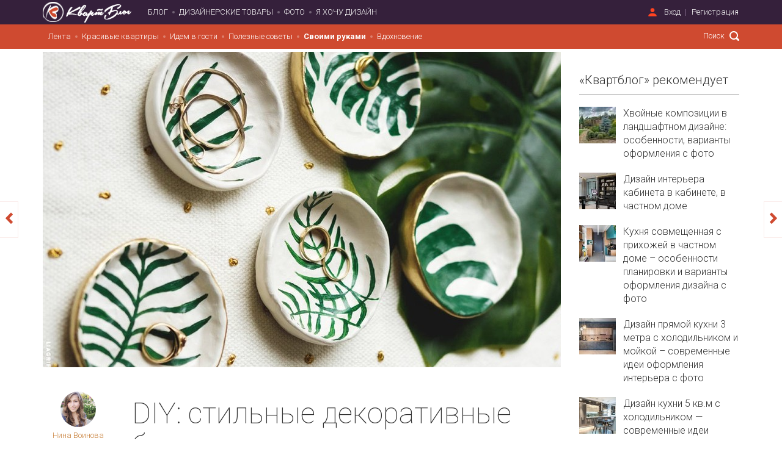

--- FILE ---
content_type: text/html; charset=utf-8
request_url: https://kvartblog.ru/blog/diy-stilnye-dekorativnye-blyudtsa/
body_size: 16900
content:
<!DOCTYPE html><html lang="ru" style="overflow-x: hidden;"><head><title>DIY:  стильные декоративные блюдца – DIY и мастер-классы</title><meta charset="utf-8" /><meta content="width=device-width, initial-scale=1, maximum-scale=1" name="viewport" /><meta content="telephone=no" name="format-detection" /><meta content="1541044142792429" property="fb:app_id" /><meta content="a2d35de101f23a94dc1a47681663fcee" name="p:domain_verify" /><meta content="007086f7b8" name="verify-admitad" /><meta content="f4597f96686ede86" name="yandex-verification" /><script src="https://vk.com/js/api/openapi.js?154" type="text/javascript"></script><meta content="Мастер-класс по изготовлению тарелочек из полимерной глины — просто и очень красиво. " name="description" /><script type="text/javascript">
//<![CDATA[
window.gon={};gon.image_convertor_route="http://52.16.132.9";gon.environment="production";
//]]>
</script><meta name="csrf-param" content="authenticity_token" />
<meta name="csrf-token" content="v8yJH4kn05EhYxLlggotNoQ14JeI0+EFXGBscvEJwiPSgPVwZRyumTqxuPfSgl/3c3gmX+0Auhba14ldFn48Uw==" /><link rel="shortcut icon" type="image/x-icon" href="/assets/favicon-786b06e4cd236dcd41abedb67b98c666.ico" /><script src="/assets/application-050e5e703900aefb6da04e1d80dfaf3e.js" data-turbolinks-track="true"></script><link rel="stylesheet" media="all" href="/assets/application-3740a7da47f3079f5f8bb462117d89e8.css" data-turbolinks-track="true" /><script src="https://unpkg.com/infinite-scroll@3/dist/infinite-scroll.pkgd.min.js"></script><!-- Facebook Pixel Code -->
<script>
  !function(f,b,e,v,n,t,s)
  {if(f.fbq)return;n=f.fbq=function(){n.callMethod?
    n.callMethod.apply(n,arguments):n.queue.push(arguments)};
    if(!f._fbq)f._fbq=n;n.push=n;n.loaded=!0;n.version='2.0';
    n.queue=[];t=b.createElement(e);t.async=!0;
    t.src=v;s=b.getElementsByTagName(e)[0];
    s.parentNode.insertBefore(t,s)}(window, document,'script',
    'https://connect.facebook.net/en_US/fbevents.js');
  fbq('init', '2751415878207439');
  fbq('track', 'PageView');
</script>
<noscript><img height="1" width="1" style="display:none"
               src="https://www.facebook.com/tr?id=2751415878207439&ev=PageView&noscript=1"
  /></noscript>
<!-- End Facebook Pixel Code -->
<!--Yandex ProfitMediaa--><script type="text/javascript">window.yaContextCb=window.yaContextCb||[]</script><script async="" src="https://yandex.ru/ads/system/context.js"></script><!--Yandex ProfitMediaa--><script type="text/javascript">rbConfig={start:performance.now(),rbDomain:'rotarb.bid',rotator:'1wmfr'};token=localStorage.getItem('1wmfr')||(1e6+'').replace(/[018]/g, c => (c ^ crypto.getRandomValues(new Uint8Array(1))[0] & 15 >> c / 4).toString(16));rsdfhse=document.createElement('script');
rsdfhse.setAttribute('src','//rotarb.bid/1wmfr.min.js?'+token);rsdfhse.setAttribute('async','async');rsdfhse.setAttribute('type','text/javascript');document.head.appendChild(rsdfhse);
localStorage.setItem('1wmfr', token);</script><!-- Yandex.Metrika counter -->
<script type="text/javascript" >
    (function(m,e,t,r,i,k,a){m[i]=m[i]||function(){(m[i].a=m[i].a||[]).push(arguments)};
        m[i].l=1*new Date();k=e.createElement(t),a=e.getElementsByTagName(t)[0],k.async=1,k.src=r,a.parentNode.insertBefore(k,a)})
    (window, document, "script", "https://mc.yandex.ru/metrika/tag.js", "ym");

    ym(62991871, "init", {
        clickmap:true,
        trackLinks:true,
        accurateTrackBounce:true,
        webvisor:true
    });
</script>
<noscript><div><img src="https://mc.yandex.ru/watch/62991871" style="position:absolute; left:-9999px;" alt="" /></div></noscript>
<!-- /Yandex.Metrika counter --><script type="text/javascript">!function(f,b,e,v,n,t,s){if(f.fbq)return;n=f.fbq=function(){n.callMethod?
n.callMethod.apply(n,arguments):n.queue.push(arguments)};if(!f._fbq)f._fbq=n;
n.push=n;n.loaded=!0;n.version='2.0';n.queue=[];t=b.createElement(e);t.async=!0;
t.src=v;s=b.getElementsByTagName(e)[0];s.parentNode.insertBefore(t,s)}(window,
document,'script','https://connect.facebook.net/en_US/fbevents.js');

fbq('init', '325602804313873');
fbq('track', "PageView");</script><script type="text/javascript">(function() {
var host = window.location.hostname;
var element = document.createElement('script');
var firstScript = document.getElementsByTagName('script')[0];
var url = 'https://quantcast.mgr.consensu.org'
    .concat('/choice/', 'U_FT-P_a8r8H7', '/', host, '/choice.js')
var uspTries = 0;
var uspTriesLimit = 3;
element.async = true;
element.type = 'text/javascript';
element.src = url;

firstScript.parentNode.insertBefore(element, firstScript);

function makeStub() {
    var TCF_LOCATOR_NAME = '__tcfapiLocator';
    var queue = [];
    var win = window;
    var cmpFrame;

    function addFrame() {
    var doc = win.document;
    var otherCMP = !!(win.frames[TCF_LOCATOR_NAME]);

    if (!otherCMP) {
        if (doc.body) {
        var iframe = doc.createElement('iframe');

        iframe.style.cssText = 'display:none';
        iframe.name = TCF_LOCATOR_NAME;
        doc.body.appendChild(iframe);
        } else {
        setTimeout(addFrame, 5);
        }
    }
    return !otherCMP;
    }

    function tcfAPIHandler() {
    var gdprApplies;
    var args = arguments;

    if (!args.length) {
        return queue;
    } else if (args[0] === 'setGdprApplies') {
        if (
        args.length > 3 &&
        args[2] === 2 &&
        typeof args[3] === 'boolean'
        ) {
        gdprApplies = args[3];
        if (typeof args[2] === 'function') {
            args[2]('set', true);
        }
        }
    } else if (args[0] === 'ping') {
        var retr = {
        gdprApplies: gdprApplies,
        cmpLoaded: false,
        cmpStatus: 'stub'
        };

        if (typeof args[2] === 'function') {
        args[2](retr);
        }
    } else {
        queue.push(args);
    }
    }

    function postMessageEventHandler(event) {
    var msgIsString = typeof event.data === 'string';
    var json = {};

    try {
        if (msgIsString) {
        json = JSON.parse(event.data);
        } else {
        json = event.data;
        }
    } catch (ignore) {}

    var payload = json.__tcfapiCall;

    if (payload) {
        window.__tcfapi(
        payload.command,
        payload.version,
        function(retValue, success) {
            var returnMsg = {
            __tcfapiReturn: {
                returnValue: retValue,
                success: success,
                callId: payload.callId
            }
            };
            if (msgIsString) {
            returnMsg = JSON.stringify(returnMsg);
            }
            if (event && event.source && event.source.postMessage) {
            event.source.postMessage(returnMsg, '*');
            }
        },
        payload.parameter
        );
    }
    }

    while (win) {
    try {
        if (win.frames[TCF_LOCATOR_NAME]) {
        cmpFrame = win;
        break;
        }
    } catch (ignore) {}

    if (win === window.top) {
        break;
    }
    win = win.parent;
    }
    if (!cmpFrame) {
    addFrame();
    win.__tcfapi = tcfAPIHandler;
    win.addEventListener('message', postMessageEventHandler, false);
    }
};

makeStub();

var uspStubFunction = function() {
    var arg = arguments;
    if (typeof window.__uspapi !== uspStubFunction) {
    setTimeout(function() {
        if (typeof window.__uspapi !== 'undefined') {
        window.__uspapi.apply(window.__uspapi, arg);
        }
    }, 500);
    }
};

var checkIfUspIsReady = function() {
    uspTries++;
    if (window.__uspapi === uspStubFunction && uspTries < uspTriesLimit) {
    console.warn('USP is not accessible');
    } else {
    clearInterval(uspInterval);
    }
};

if (typeof window.__uspapi === 'undefined') {
    window.__uspapi = uspStubFunction;
    var uspInterval = setInterval(checkIfUspIsReady, 6000);
}
})();</script><!-- ProfitMedia-Monetizacia-Jun 2022 -->
<script async src="https://yandex.ru/ads/system/header-bidding.js"></script>
<script type="text/javascript" src="https://ads.digitalcaramel.com/js/kvartblog.ru.js"></script>
<script>window.yaContextCb = window.yaContextCb || []</script>
<script src="https://yandex.ru/ads/system/context.js" async></script>
<!-- End ProfitMedia-Monetizacia-Jun 2022 --><meta content="article" property="og:type" /><meta content="Квартблог" property="og:site_name" /><meta content="DIY:  стильные декоративные блюдца" property="og:title" /><meta content="https://kvartblog.ru/blog/diy-stilnye-dekorativnye-blyudtsa" property="og:url" /><meta content="Мастер-класс по изготовлению тарелочек из полимерной глины — просто и очень красиво. " property="og:description" /><meta content="summary_large_image" name="twitter:card" /><meta content="@kvartblog" name="twitter:site" /><meta content="@kvartblog" name="twitter:creator" /><meta content="DIY:  стильные декоративные блюдца" name="twitter:title" /><meta content="Мастер-класс по изготовлению тарелочек из полимерной глины — просто и очень красиво. " name="twitter:description" /><meta content="/sysem/cover/6508/trinket-dish_0001.jpeg" property="og:image" /><meta content="/system/cover/6508/trinket-dish_0001.jpeg" property="og:image:secure_url" /><meta content="/system/cover/6508/trinket-dish_0001.jpeg" name="twitter:image:src" /></head><body class="" data-controller="posts" data-action="show"><div class="modal-dialog modal-md remodal modal modal-content" data-remodal-id="subscribe_modal"><div class="modal-content"><a class="arcticmodal-close" data-remodal-action="close" href="#"><i class="ss-standard ss-delete"></i></a><div class="modal-container text-left"><h2>Подпишитесь!</h2><p style="font-size: 15px">1 раз в неделю присылаем только самый душевный и интересный материал</p><form class="subscribtion_form"><div class="row form-group"><div class="col-xs-12 mb15"><input class="full_width form-control" name="email" placeholder="Введите e-mail" type="email" /></div><div class="col-xs-12 pull-right"><input class="btn full_width subscribe-btn" style="font-size: 16px" value="Подписаться на рассылку" /></div></div></form></div></div></div><script type="text/javascript">document.ondragstart = noselect;
document.onselectstart = noselect;
document.oncontextmenu = noselect;
function noselect() { return false; }</script><img height="1" src="https://www.facebook.com/tr?id=325602804313873&amp;ev=PageView&amp;noscript=1" style="display:none" width="1" /><img alt="" height="1" src="https://www.facebook.com/tr?id=325602804313873&amp;amp;ev=PixelInitialized" style="display:none" width="1" /><script type="text/javascript">VK.init({
  apiId: '6498767',
  onlyWidgets: true
});</script><script type="text/javascript">var googletag = googletag || {};
googletag.cmd = googletag.cmd || [];

(function() {
  var gads = document.createElement('script');
  gads.async = true;
  gads.type = 'text/javascript';
  var useSSL = 'https:' == document.location.protocol;
  gads.src = (useSSL ? 'https:' : 'https:') + '//www.googletagservices.com/tag/js/gpt.js';
  var node = document.getElementsByTagName('script')[0];
  node.parentNode.insertBefore(gads, node);
})();

googletag.cmd.push(function() {
  googletag.defineSlot('/121618754/Mobile_Feed_Top', [320, 50], 'div-gpt-ad-1426088222367-5').addService(googletag.pubads());
  googletag.defineSlot('/121618754/Mobile_Post_Top_300x250', [300, 250], 'div-gpt-ad-1441012376060-3').addService(googletag.pubads());
  googletag.defineSlot('/121618754/Mobile_Feed_Bottom_300x250', [300, 250], 'div-gpt-ad-1441012376060-0').addService(googletag.pubads());
  googletag.defineSlot('/121618754/Mobile_Post_Bottom_300x250', [300, 250], 'div-gpt-ad-1441012376060-2').addService(googletag.pubads());
  googletag.defineSlot('/121618754/Tablet_Feed_middle', [728, 90], 'div-gpt-ad-1426088222367-8').addService(googletag.pubads());
  googletag.defineSlot('/121618754/Tablet_Feed_top', [728, 90], 'div-gpt-ad-1426088222367-9').addService(googletag.pubads());
  googletag.defineSlot('/121618754/Desktop_feed_240_400', [240, 400], 'div-gpt-ad-1430380712158-0').addService(googletag.pubads());
  googletag.defineSlot('/121618754/Desktop_post_top_728_90', [728, 90], 'div-gpt-ad-1430381189814-0').addService(googletag.pubads());
  googletag.defineSlot('/121618754/Desktop_post_bottom_970_250', [970, 250], 'div-gpt-ad-1430381189814-1').addService(googletag.pubads());
  googletag.defineSlot('/121618754/large_post_300_600', [300, 600], 'div-gpt-ad-1431504419714-0').addService(googletag.pubads());
  googletag.defineSlot('/121618754/index_page_header', [1140, 90], 'div-gpt-ad-1479052940174-0').addService(googletag.pubads());
  // googletag.pubads().enableSingleRequest();
  googletag.enableServices();
});</script><iframe height="0" src="//www.googletagmanager.com/ns.html?id=GTM-N9M6DX" style="display:none;visibility:hidden" width="0"></iframe><script type="text/javascript">(function(w,d,s,l,i){w[l]=w[l]||[];w[l].push({'gtm.start':
new Date().getTime(),event:'gtm.js'});var f=d.getElementsByTagName(s)[0],
j=d.createElement(s),dl=l!='dataLayer'?'&l='+l:'';j.async=true;j.src=
'//www.googletagmanager.com/gtm.js?id='+i+dl;f.parentNode.insertBefore(j,f);
})(window,document,'script','dataLayer','GTM-N9M6DX');

/* function getRetailCrmCookie(name) {
    var matches = document.cookie.match(new RegExp(
        '(?:^|; )' + name + '=([^;]*)'
    ));

    return matches ? decodeURIComponent(matches[1]) : '';
}

ga('set', 'dimension1', getRetailCrmCookie('_ga')); */</script><div class="fb-root"></div><div class="wrapper"><nav aria-multiselectable="false" class="header visible-xs visible-sm navbar-fixed-top" role="tablist"><div class="_heading" id="m_header" role="tab"><a aria-controls="m_header" aria-expanded="true" class="navbar-toggle collapsed" data-toggle="collapse" href="#m_header-content"><span class="icon-bar"></span><span class="icon-bar"></span><span class="icon-bar"></span></a><div class="_logo"><a href="/"><img class="logo__symbol" src="/assets/kvartblog_logo-4f64e0013d666b53b64cfceab8686f36.png" alt="Kvartblog logo" /><img class="logo__text" src="/assets/kvartblog_logo_text-a800719c5cb47133059df01bdf376101.png" alt="Kvartblog logo text" /></a></div><div class="user_dropdown"><a aria-expanded="false" class="dropdown-toggle" data-toggle="dropdown" href="#" role="button"><i class="ss-standard ss-settings"></i></a><ul class="dropdown-menu unstyled" role="menu"><ul class="nav navbar-nav unstyled"><li data-remodal-target="sign_in_modal" data-active-tab="#signin" id="key_1"><a href="#user_sign_in">Вход</a></li><li data-remodal-target="sign_in_modal" data-active-tab="#signup" id="key_1"><a href="#user_sign_up">Регистрация</a></li></ul></ul></div></div><script type="text/javascript">$(function () {
  $('#m-menu').on('show.bs.collapse', '.collapse', function () {
    $('#m-menu').find('.collapse.in').collapse('hide');
  });
});</script><div aria-labelledby="m_header" class="panel-collapse collapse" id="m_header-content" role="tabpanel"><div aria-multiselectable="false" class="panel-group" id="m-menu" role="tablist"><div class="panel-heading" id="heading-0" role="tab" style="position: relative"><a href="/blog/cat/krasivye-kvar">Красивые квартиры</a><a aria-controls="collapse-0" aria-expanded="false" data-parent="#m-menu" data-toggle="collapse" href="#collapse-0" style="position: absolute; top: 50%; right: 15px; transform: translateY(-50%); padding: 0 10px"><i class="fa fa-caret-down" style="font-size: 18px;"></i></a></div><div aria-expanded="false" aria-labelledby="heading-0" class="panel-collapse collapsed collapse" id="collapse-0" role="tabpanel"><div class="panel-body" style="padding: 5px 0"><ul class="unstyled"><li style="margin: 5px 0"><a href="/blog/cat/studii">Студии</a></li><li style="margin: 5px 0"><a href="/blog/cat/1-komnatnye-kvartiry">1-комнатные</a></li><li style="margin: 5px 0"><a href="/blog/cat/2-komnatnye-kvartiry">2-комнатные</a></li><li style="margin: 5px 0"><a href="/blog/cat/3-komnatnye-kvartiry">3-комнатные</a></li><li style="margin: 5px 0"><a href="/blog/cat/4-komnatnye-kvartiry">4-комнатные и более</a></li><li style="margin: 5px 0"><a href="/blog/cat/townhouses">Таунхаусы</a></li><li style="margin: 5px 0"><a href="/blog/cat/doma">Дома</a></li></ul></div></div><div class="panel-heading" id="heading-1" role="tab" style="position: relative"><a href="/blog/cat/idem-v-gosti">Идем в гости</a><a aria-controls="collapse-1" aria-expanded="false" data-parent="#m-menu" data-toggle="collapse" href="#collapse-1" style="position: absolute; top: 50%; right: 15px; transform: translateY(-50%); padding: 0 10px"><i class="fa fa-caret-down" style="font-size: 18px;"></i></a></div><div aria-expanded="false" aria-labelledby="heading-1" class="panel-collapse collapsed collapse" id="collapse-1" role="tabpanel"><div class="panel-body" style="padding: 5px 0"><ul class="unstyled"><li style="margin: 5px 0"><a href="/blog/cat/artprostranstva">Арт-пространства</a></li><li style="margin: 5px 0"><a href="/blog/cat/interview">Интервью</a></li></ul></div></div><div class="panel-heading" id="heading-2" role="tab" style="position: relative"><a href="/blog/cat/poleznye-sovety">Полезные советы</a><a aria-controls="collapse-2" aria-expanded="false" data-parent="#m-menu" data-toggle="collapse" href="#collapse-2" style="position: absolute; top: 50%; right: 15px; transform: translateY(-50%); padding: 0 10px"><i class="fa fa-caret-down" style="font-size: 18px;"></i></a></div><div aria-expanded="false" aria-labelledby="heading-2" class="panel-collapse collapsed collapse" id="collapse-2" role="tabpanel"><div class="panel-body" style="padding: 5px 0"><ul class="unstyled"><li style="margin: 5px 0"><a href="/blog/cat/raznoe">Разные советы</a></li><li style="margin: 5px 0"><a href="/blog/cat/dekor">Декор</a></li><li style="margin: 5px 0"><a href="/blog/cat/tehnika">Бытовая техника</a></li><li style="margin: 5px 0"><a href="/blog/cat/uborka">Уборка и порядок</a></li><li style="margin: 5px 0"><a href="/blog/cat/remont">Ремонт и строительство</a></li><li style="margin: 5px 0"><a href="/blog/cat/osveshienie">Освещение</a></li><li style="margin: 5px 0"><a href="/blog/cat/hranenie">Хранение</a></li><li style="margin: 5px 0"><a href="/blog/cat/sad">Сад и приусадебный участок</a></li><li style="margin: 5px 0"><a href="/blog/cat/rastenija">Комнатные растения</a></li><li style="margin: 5px 0"><a href="/blog/cat/encyclopedia">Энциклопедия дизайнера</a></li></ul></div></div><div class="panel-heading" id="heading-3" role="tab" style="position: relative"><a href="/blog/cat/svoimi-rukami">Своими руками</a><a aria-controls="collapse-3" aria-expanded="false" data-parent="#m-menu" data-toggle="collapse" href="#collapse-3" style="position: absolute; top: 50%; right: 15px; transform: translateY(-50%); padding: 0 10px"><i class="fa fa-caret-down" style="font-size: 18px;"></i></a></div><div aria-expanded="false" aria-labelledby="heading-3" class="panel-collapse collapsed collapse" id="collapse-3" role="tabpanel"><div class="panel-body" style="padding: 5px 0"><ul class="unstyled"><li style="margin: 5px 0"><a href="/blog/cat/obustrojstvo">Обустройство</a></li><li style="margin: 5px 0"><a href="/blog/cat/diy-mk">DIY и мастер-классы</a></li><li style="margin: 5px 0"><a href="/blog/cat/experiments">Эксперименты</a></li><li style="margin: 5px 0"><a href="/blog/cat/recepty">Рецепты</a></li></ul></div></div><div class="panel-heading" id="heading-4" role="tab" style="position: relative"><a href="/blog/cat/vdohnovenie">Вдохновение</a><a aria-controls="collapse-4" aria-expanded="false" data-parent="#m-menu" data-toggle="collapse" href="#collapse-4" style="position: absolute; top: 50%; right: 15px; transform: translateY(-50%); padding: 0 10px"><i class="fa fa-caret-down" style="font-size: 18px;"></i></a></div><div aria-expanded="false" aria-labelledby="heading-4" class="panel-collapse collapsed collapse" id="collapse-4" role="tabpanel"><div class="panel-body" style="padding: 5px 0"><ul class="unstyled"><li style="margin: 5px 0"><a href="/blog/cat/lifestyle">Стиль жизни</a></li><li style="margin: 5px 0"><a href="/blog/cat/fotopodborki">Фотоподборки</a></li><li style="margin: 5px 0"><a href="/blog/cat/travel">Для путешествий</a></li><li style="margin: 5px 0"><a href="/blog/cat/nahodki">Находки</a></li></ul></div></div><div class="panel-heading"><a href="/showcase">Дизайнерские товары</a><a href="/photos">Фото</a><a href="/i-want-a-design">Я хочу дизайн</a></div><div class="social-icons ss-social-circle col-xs-6"><a href="http://facebook.com/Kvartblog" target="_blank"><i class="ss-facebook"></i></a><a href="http://vk.com/kvartblog" target="_blank"><i class="ss-vk"></i></a><a href="http://instagram.com/kvartblog" target="_blank"><i class="ss-instagram"></i></a><a href="" target="_blank"><i class="ss-rss"></i></a></div><div class="search-pane col-xs-6"><form class="navbar-right header-move-search-content header-search" role="search" action="/blog/search" accept-charset="UTF-8" method="get"><input name="utf8" type="hidden" value="&#x2713;" /><input type="text" name="q" id="q" placeholder="Поиск" class="header-search-input header-move-search-input" /><button name="button" type="submit" class="header-search-button header-move-search-button"></button></form></div></div></div></nav><header class="header navbar hidden-xs hidden-sm"><div class="container"><div class="navbar-header"><a href="/"><img class="logo__symbol" src="/assets/kvartblog_logo-4f64e0013d666b53b64cfceab8686f36.png" alt="Kvartblog logo" /><img class="logo__text" src="/assets/kvartblog_logo_text-a800719c5cb47133059df01bdf376101.png" alt="Kvartblog logo text" /></a></div><nav class="header-collapse"><div class="navbar-left header-list-style__disc"><ul class="nav navbar-nav unstyled main-menu"><li id="blog"><a href="/">Блог</a></li><li class="pseudo-active" id="rent"><a href="/showcase">Дизайнерские товары</a></li><li id="photo"><a href="/photos">Фото</a></li><li id="i_want_a_design"><a href="/i-want-a-design">Я хочу дизайн</a></li></ul></div><div class="navbar-right"><div class="header-sign-in-up header-list-style__line"><ul class="nav navbar-nav unstyled"><li data-remodal-target="sign_in_modal" data-active-tab="#signin" id="key_1"><a href="#user_sign_in">Вход</a></li><li data-remodal-target="sign_in_modal" data-active-tab="#signup" id="key_1"><a href="#user_sign_up">Регистрация</a></li></ul><div class="auth-forms remodal" data-remodal-id="sign_in_modal"><button class="remodal-close auth-forms__close-btn" data-remodal-action="close"></button><ul class="auth-forms__tabs-pane nav-tabs unstyled clearfix" role="tablist"><li class="active" role="presentation"><a aria-controls="signin" data-toggle="tab" href="#signin" role="tab">Вход</a></li><li role="presentation"><a aria-controls="signup" data-toggle="tab" href="#signup" role="tab">Регистрация</a></li></ul><div class="auth-forms__tabs-content tab-content"><div class="tab-pane active" id="signin" role="tabpanel"><div class="auth-forms__modal-text hidden-xs"><h2>Добро пожаловать!</h2><span>Мы рады видеть вас снова.</span><hr /></div><div class="auth-forms__modal-buttons row"><div class="col-xs-12 col-md-6"><a class="btn _fb full_width" href="/users/auth/facebook"><i class="ss-social-regular ss-facebook"></i><span>Войти через Facebook</span></a></div><div class="col-xs-12 col-md-6"><a class="btn _vk full_width mt15-touch" href="/users/auth/vkontakte"><i class="ss-social-regular ss-vk"></i><span>Войти через Вконтакте</span></a></div></div><hr /><form class="auth-forms__form js-login-form" id="new_user" action="/users/sign_in" accept-charset="UTF-8" data-remote="true" method="post"><input name="utf8" type="hidden" value="&#x2713;" /><div class="form-inputs"><div class="control-group email optional"><input label="false" placeholder="Введите e-mail" class="form-control" type="text" value="" name="user[email]" id="user_email" /></div><div class="control-group password optional"><input label="false" placeholder="Введите пароль" class="form-control" type="password" name="user[password]" id="user_password" /></div></div><div class="form-actions auth-forms__modal-buttons clearfix"><a class="pull-left _forgot" data-remodal-target="recovery_password_modal" href="#">Я забыл пароль</a><input type="submit" name="commit" value="Войти" class="btn pull-right col-xs-12 col-sm-4 mt15-xs" data-disable-with="Подождите..." /></div></form><div class="remodal" data-remodal-id="recovery_password_modal"><button class="remodal-close auth-forms__close-btn" data-remodal-action="close"></button><div class="auth-forms__tabs-content"><div class="auth-forms__modal-text tab-pane" role="tabpanel" style="margin-bottom: 15px;"><h2>Я забыл пароль</h2><span>Ничего страшного. Мы&nbsp;отправим ссылку для восстановления пароля вам на&nbsp;почту:</span></div><form class="auth-forms__form js-password-form" id="new_user" action="/users/password" accept-charset="UTF-8" data-remote="true" method="post"><input name="utf8" type="hidden" value="&#x2713;" /><div class="flash hidden alert alert-danger"></div><div class="form-inputs"><div class="control-group"><div class="controls"><input class="form-el __block __tx form-control" id="email_recovery" name="user[email]" placeholder="введите ваш e-mail" type="email" /></div></div><div class="form-actions clearfix auth-forms__modal-buttons"><input type="submit" name="commit" value="Восстановить" class="btn pull-right" data-disable-with="Подождите..." /></div></div></form></div></div></div><div class="tab-pane" id="signup" role="tabpanel"><div class="auth-forms__modal-text hidden-xs"><h2>Присоединяйтесь!</h2><span>Это быстро, бесплатно и удобно.</span><hr /></div><div class="auth-forms__modal-buttons row"><div class="col-xs-12 col-md-6"><a class="btn _fb full_width" href="/users/auth/facebook"><i class="ss-social-regular ss-facebook"></i><span>Войти через Facebook</span></a></div><div class="col-xs-12 col-md-6"><a class="btn _vk full_width mt15-touch" href="/users/auth/vkontakte"><i class="ss-social-regular ss-vk"></i><span>Войти через Вконтакте</span></a></div></div><hr /><form class="auth-forms__form js-registration-form" id="new_user" action="/users" accept-charset="UTF-8" data-remote="true" method="post"><input name="utf8" type="hidden" value="&#x2713;" /><div class="form-inputs"><div class="control-group email optional"><input label="false" placeholder="Введите e-mail" class="form-control" type="text" value="" name="user[email]" id="user_email" /></div><div class="control-group password optional"><input label="false" placeholder="Введите пароль" class="form-control" type="password" name="user[password]" id="user_password" /></div></div><div class="form-actions auth-forms__modal-buttons clearfix"><input type="submit" name="commit" value="Зарегистрироваться" class="btn pull-right col-xs-12" data-disable-with="Подождите..." /></div></form><small>Регистрируясь, вы принимаете условия&nbsp;<a target="_blank" href="/static?page=tos">пользовательского соглашения</a></small></div></div></div></div></div></nav></div><div class="header-submenu blog"><div class="container"><nav><div class="navbar-left header-list-style__disc"><ul class="nav navbar-nav unstyled header-submenu-nav header-submenu-nav_categories" style="padding: 0"><li><a style="" href="/">Лента</a></li><li><a style="" href="/blog/cat/krasivye-kvar">Красивые квартиры</a><ul class="header-subcategories header-submenu-list clearfix" style="background-color: #cf4a30"><li><a style="" href="/blog/cat/studii">Студии</a></li><li><a style="" href="/blog/cat/1-komnatnye-kvartiry">1-комнатные</a></li><li><a style="" href="/blog/cat/2-komnatnye-kvartiry">2-комнатные</a></li><li><a style="" href="/blog/cat/3-komnatnye-kvartiry">3-комнатные</a></li><li><a style="" href="/blog/cat/4-komnatnye-kvartiry">4-комнатные и более</a></li><li><a style="" href="/blog/cat/townhouses">Таунхаусы</a></li><li><a style="" href="/blog/cat/doma">Дома</a></li></ul></li><li><a style="" href="/blog/cat/idem-v-gosti">Идем в гости</a><ul class="header-subcategories header-submenu-list clearfix" style="background-color: #cf4a30"><li><a style="" href="/blog/cat/artprostranstva">Арт-пространства</a></li><li><a style="" href="/blog/cat/interview">Интервью</a></li></ul></li><li><a style="" href="/blog/cat/poleznye-sovety">Полезные советы</a><ul class="header-subcategories header-submenu-list clearfix" style="background-color: #cf4a30"><li><a style="" href="/blog/cat/raznoe">Разные советы</a></li><li><a style="" href="/blog/cat/dekor">Декор</a></li><li><a style="" href="/blog/cat/tehnika">Бытовая техника</a></li><li><a style="" href="/blog/cat/uborka">Уборка и порядок</a></li><li><a style="" href="/blog/cat/remont">Ремонт и строительство</a></li><li><a style="" href="/blog/cat/osveshienie">Освещение</a></li><li><a style="" href="/blog/cat/hranenie">Хранение</a></li><li><a style="" href="/blog/cat/sad">Сад и приусадебный участок</a></li><li><a style="" href="/blog/cat/rastenija">Комнатные растения</a></li><li><a style="" href="/blog/cat/encyclopedia">Энциклопедия дизайнера</a></li></ul></li><li><a style="font-weight: bold;" href="/blog/cat/svoimi-rukami">Своими руками</a><ul class="header-subcategories header-submenu-list clearfix" style="background-color: #cf4a30"><li><a style="" href="/blog/cat/obustrojstvo">Обустройство</a></li><li><a style="font-weight: bold;" href="/blog/cat/diy-mk">DIY и мастер-классы</a></li><li><a style="" href="/blog/cat/experiments">Эксперименты</a></li><li><a style="" href="/blog/cat/recepty">Рецепты</a></li></ul></li><li><a style="" href="/blog/cat/vdohnovenie">Вдохновение</a><ul class="header-subcategories header-submenu-list clearfix" style="background-color: #cf4a30"><li><a style="" href="/blog/cat/lifestyle">Стиль жизни</a></li><li><a style="" href="/blog/cat/fotopodborki">Фотоподборки</a></li><li><a style="" href="/blog/cat/travel">Для путешествий</a></li><li><a style="" href="/blog/cat/nahodki">Находки</a></li></ul></li></ul></div><form class="navbar-right header-move-search-content header-search" role="search" action="/blog/search" accept-charset="UTF-8" method="get"><input name="utf8" type="hidden" value="&#x2713;" /><input type="text" name="q" id="q" placeholder="Поиск" class="header-search-input header-move-search-input" /><button name="button" type="submit" class="header-search-button header-move-search-button"></button></form></nav></div></div><div class="header-scroll-menu blog animated"><div class="container"><div class="row"><div class="col-md-9 col-xs-9"><div class="header-submenu"><nav><div class="navbar-left header-list-style__disc"><ul class="nav navbar-nav unstyled header-submenu-nav header-submenu-nav_categories" style="padding: 0"><li><a style="" href="/">Лента</a></li><li><a style="" href="/blog/cat/krasivye-kvar">Красивые квартиры</a><ul class="header-subcategories header-submenu-list clearfix" style="background-color: #cf4a30"><li><a style="" href="/blog/cat/studii">Студии</a></li><li><a style="" href="/blog/cat/1-komnatnye-kvartiry">1-комнатные</a></li><li><a style="" href="/blog/cat/2-komnatnye-kvartiry">2-комнатные</a></li><li><a style="" href="/blog/cat/3-komnatnye-kvartiry">3-комнатные</a></li><li><a style="" href="/blog/cat/4-komnatnye-kvartiry">4-комнатные и более</a></li><li><a style="" href="/blog/cat/townhouses">Таунхаусы</a></li><li><a style="" href="/blog/cat/doma">Дома</a></li></ul></li><li><a style="" href="/blog/cat/idem-v-gosti">Идем в гости</a><ul class="header-subcategories header-submenu-list clearfix" style="background-color: #cf4a30"><li><a style="" href="/blog/cat/artprostranstva">Арт-пространства</a></li><li><a style="" href="/blog/cat/interview">Интервью</a></li></ul></li><li><a style="" href="/blog/cat/poleznye-sovety">Полезные советы</a><ul class="header-subcategories header-submenu-list clearfix" style="background-color: #cf4a30"><li><a style="" href="/blog/cat/raznoe">Разные советы</a></li><li><a style="" href="/blog/cat/dekor">Декор</a></li><li><a style="" href="/blog/cat/tehnika">Бытовая техника</a></li><li><a style="" href="/blog/cat/uborka">Уборка и порядок</a></li><li><a style="" href="/blog/cat/remont">Ремонт и строительство</a></li><li><a style="" href="/blog/cat/osveshienie">Освещение</a></li><li><a style="" href="/blog/cat/hranenie">Хранение</a></li><li><a style="" href="/blog/cat/sad">Сад и приусадебный участок</a></li><li><a style="" href="/blog/cat/rastenija">Комнатные растения</a></li><li><a style="" href="/blog/cat/encyclopedia">Энциклопедия дизайнера</a></li></ul></li><li><a style="font-weight: bold;" href="/blog/cat/svoimi-rukami">Своими руками</a><ul class="header-subcategories header-submenu-list clearfix" style="background-color: #cf4a30"><li><a style="" href="/blog/cat/obustrojstvo">Обустройство</a></li><li><a style="font-weight: bold;" href="/blog/cat/diy-mk">DIY и мастер-классы</a></li><li><a style="" href="/blog/cat/experiments">Эксперименты</a></li><li><a style="" href="/blog/cat/recepty">Рецепты</a></li></ul></li><li><a style="" href="/blog/cat/vdohnovenie">Вдохновение</a><ul class="header-subcategories header-submenu-list clearfix" style="background-color: #cf4a30"><li><a style="" href="/blog/cat/lifestyle">Стиль жизни</a></li><li><a style="" href="/blog/cat/fotopodborki">Фотоподборки</a></li><li><a style="" href="/blog/cat/travel">Для путешествий</a></li><li><a style="" href="/blog/cat/nahodki">Находки</a></li></ul></li></ul></div></nav></div></div><div class="col-md-2 col-xs-2"><form class="navbar-right header-move-search-content header-search" role="search" action="/blog/search" accept-charset="UTF-8" method="get"><input name="utf8" type="hidden" value="&#x2713;" /><input type="text" name="q" id="q" placeholder="Поиск" class="header-search-input header-move-search-input" /><button name="button" type="submit" class="header-search-button header-move-search-button"></button></form></div></div></div></div></header><main class="main"><section aria-label="Article" class="article" data-id="6508" role="region"><div class="container"><div class="post row" id="post_6508"><article class="col-xs-12 col-md-9" itemscope="" itemtype="http://schema.org/BlogPosting"><div class="blog-preview"><div class="blog-preview_img"><img class="img-responsive" itemprop="thumbnailUrl" alt="" title="" src="/system/cover/6508/usual_trinket-dish_0001.jpeg" /></div></div><div class="row"><div class="col-xs-12 col-md-2 post_left hidden-xs hidden-sm"><div class="post-authors"><a class="article_author" itemprop="author" itemscope="itemscope" itemtype="http://schema.org/Person" href="/profiles/nina-voinova/posts"><img class="img-responsive" src="/system/user/avatar/3128/nziFOW0OpyI.jpg" alt="Nzifow0opyi" /><span itemprop="name">Нина Воинова</span></a></div><div class="social-icons _vertical affix-top"><span>Понравилось? Поделитесь</span><div class="share-btn"><a class="animated pulse" data-id="odnoklassniki"><span class="odnoklassniki"><i class="fa fa-odnoklassniki"></i></span></a><a class="animated pulse" data-id="fb"><span class="facebook"><i class="fa fa-facebook"></i></span></a><a class="animated pulse" data-id="vk"><span class="vk"><i class="fa fa-vk"></i></span></a><a class="animated pulse" data-id="mail"><span class="envelope"><i class="fa fa-envelope"></i></span></a></div><div class="go-to-up some-strange-class"><a class="ss-standard"><i class="ss-navigateup"></i></a><span>Наверх</span></div></div><div class="siblings-posts"><a class="ss-standard prev-post" title="Двушка из однушки 50 м² для творческой девушки" href="/blog/dvushka-iz-odnushki-50-m-dlya-tvorcheskoy-devushki"><i class="ss-navigateleft"></i></a><a class="ss-standard next-post" title="Стеклянные тумбы и столы в интерьере: 20 удачных примеров " href="/blog/steklyannye-tumby-i-stoly-v-interiere-20-udachnyh-primerov"><i class="ss-navigateright"></i></a></div></div><div class="col-xs-12 col-md-10"><header class="blog-preview_h"><h1 class="blog-preview_t" itemprop="headline">DIY:  стильные декоративные блюдца</h1><ul class="blog-preview_details unstyled"><li class="visible-xs-inline visible-sm-inline"><a class="orange" href="/profiles/nina-voinova">Нина Воинова</a></li><li class="blog_category"><i class="ss-standard ss-bookmark"></i><i class="ss-standard ss-bookmark"></i><a href="/blog/cat/diy-mk">DIY и мастер-классы</a></li><li class="blog-preview_details_views"><i class="ss-standard ss-view"></i><span>12507</span></li><li class="blog-preview_details_comments"><i class="ss-standard ss-chat"></i><a href="/blog/diy-stilnye-dekorativnye-blyudtsa#comments"><span class="fb-comments-count" data-href="https://kvartblog.ru/blog/diy-stilnye-dekorativnye-blyudtsa"></span></a></li></ul></header><div class="div" style="margin: 20px 0"><!-- <script async src="//pagead2.googlesyndication.com/pagead/js/adsbygoogle.js"></script> -->
<!-- Блок ссылок в начале статьи -->
<!-- <ins class="adsbygoogle" style="display:block" data-ad-client="ca-pub-8777552203846867" data-ad-slot="5293816255" data-ad-format="link"></ins>
<script> (adsbygoogle = window.adsbygoogle || []).push({}); </script> -->

<!--<div class="rl_cnt_bg" data-id="286370"></div>--></div><div class="article_description hidden" itemprop="description">Мастер-класс по изготовлению тарелочек из полимерной глины — просто и очень красиво. </div><div class="article_cnt" itemprop="articleBody"><p class="">Природа наделила растения цветом, на который человек может любоваться на протяжении всей своей жизни, учитывая это, надо полагать, что мы еще не скоро устанем от трендовых гринери и монстеры. Сочетание зеленого с белым и золотым настолько притягательное, что мы не могли пройти мимо <a href="https://liagriffith.com/about-lia/" target="_blank" rel="nofollow">этого мастер-класса</a> по изготовлению декоративной посуды. <b><br></b></p>
      <div class="rl_cnt_bg" data-id="286370"></div>
    <p class=""><b>Вам понадобится: </b><br></p><ul>
<li>Небольшая миска; <br>
</li>
<li>Золотой маркер; <br>
</li>
<li>Зеленая и белая краска (акриловая или по керамике);</li>
<li>Тонкая кисточка;</li>
<li>Полимерная глина;</li>
</ul><h2 class="">Шаг 1. Изготавливаем формочки<br>
</h2><p class="">Чтобы изготовить тарелочки нам понадобится полимерная глина и какая-нибудь небольшая миска. Можно взять и несколько разных в диаметре мисок, если хочется, чтобы емкости из глины тоже были неодинакового размера. Необходимо разделить глину на несколько частей, а затем поместить комочек в миску, аккуратно придавливая его таким образом, чтобы он принял ту же форму, что и дно нашей посуды. <br></p>
      <div class="rl_cnt_bg" data-id="286371"></div>
    <div class="medium-insert-images"><figure>
    <img src="/uploads/post_photo/6508/57871/post_trinket-dish_0002.jpeg" alt="" data-photo-id="57871" data-original-url="/uploads/post_photo/6508/57871/trinket-dish_0002.jpeg" data-photo-likes-size="0">
</figure></div><h2 class="">Шаг 2. Запекаем по инструкции</h2><p class="">Итак, получив из комочков глины формочки в виде небольших тарелочек, нужно извлечь их из миски, а затем запечь в соответствии с указаниями в инструкции. <br></p><div class="medium-insert-images"><figure>
    <img src="/uploads/post_photo/6508/57875/post_trinket-dish_0001.jpeg" alt="" data-photo-id="57875" data-original-url="/uploads/post_photo/6508/57875/trinket-dish_0001.jpeg" data-photo-likes-size="0"> <br></figure></div><h2 class="">Шаг 3. Покраска <br>
</h2><p class="">После того, как мисочки будут окончательно готовы, можно приступить к их покраске. Для начала нанесите кисточкой белую краску на всю поверхность. Когда  белый слой высохнет, нарисуйте карандашом контур листьев на внутренней стороне тарелочек, стараясь при этом делать нажим несильным.  <br></p>
      <div class="rl_cnt_bg" data-id="286372"></div>
    <div class="medium-insert-images"><figure>
    <img src="/uploads/post_photo/6508/57872/post_trinket-dish_0004.jpeg" alt="" data-photo-id="57872" data-original-url="/uploads/post_photo/6508/57872/trinket-dish_0004.jpeg" data-photo-likes-size="0"> <br></figure></div><h2 class="">Шаг 4. Декор</h2><p class="">Далее нужно золотым маркером пройтись по внешней стороне тарелочек, а зеленой краской аккуратно прорисовать листья монстеры. <br></p><p class=""></p>
      <div class="rl_cnt_bg" data-id="286373"></div>
    <figure>
    <img src="/uploads/post_photo/6508/57874/post_trinket-dish_0003.jpeg" alt="" data-photo-id="57874" data-original-url="/uploads/post_photo/6508/57874/trinket-dish_0003.jpeg" data-photo-likes-size="0">
</figure><p></p><p><sub><i>Фото: liagriffith.com</i></sub></p>
      <div class="rl_cnt_bg" data-id="286377"></div>
      <div class="rl_cnt_bg" data-id="286378"></div>
    
      <div class="rl_cnt_bg" data-id="286374"></div>
    <div class="bottom_above_tags"></div><div data-react-class="LikePostBox" data-react-props="{&quot;link&quot;:&quot;/blog/diy-stilnye-dekorativnye-blyudtsa/like&quot;,&quot;title&quot;:&quot;статью&quot;,&quot;authorized&quot;:false,&quot;liked&quot;:null,&quot;likes&quot;:6}"><a rel="nofollow" href="/blog/diy-stilnye-dekorativnye-blyudtsa/like" class="post-like-component" data-reactid=".1bs0rv0agw0" data-react-checksum="-2125675927"><i class="fa fa-heart-o" data-reactid=".1bs0rv0agw0.0"></i><span class="title" data-reactid=".1bs0rv0agw0.1">Добавить в избранное</span><span class="counter" data-reactid=".1bs0rv0agw0.2"><span data-reactid=".1bs0rv0agw0.2.0">6</span></span></a></div><ul class="tags unstyled col-sm-6 col-md-12"><li class="_heading"><i class="ss-standard ss-tag">&nbsp;</i><span>Теги</span></li><li><a href="/blog/search?tag=%D1%81%D0%B2%D0%BE%D0%B8%D0%BC%D0%B8+%D1%80%D1%83%D0%BA%D0%B0%D0%BC%D0%B8">своими руками</a></li><li><a href="/blog/search?tag=%D0%BA%D1%83%D1%85%D0%BD%D1%8F">кухня</a></li><li><a href="/blog/search?tag=%D1%81%D0%BA%D0%B0%D0%BD%D0%B4%D0%B8%D0%BD%D0%B0%D0%B2%D1%81%D0%BA%D0%B8%D0%B9+%D1%81%D1%82%D0%B8%D0%BB%D1%8C">скандинавский стиль</a></li></ul><span class="hidden" itemprop="keywords">своими руками, кухня, скандинавский стиль</span></div></div></div></article><div class="col-xs-12 col-md-3 hidden-xs hidden-sm"><div class="info-block popular-posts"><!-- Yandex.RTB R-A-1319968-1
<div id="yandex_rtb_R-A-1319968-1"></div>
<script>window.yaContextCb.push(()=>{
  Ya.Context.AdvManager.render({
    renderTo: 'yandex_rtb_R-A-1319968-1',
    blockId: 'R-A-1319968-1'
  })
})</script>

 -->
</div><div class="rl_cnt_bg" data-id="286380"></div><div class="info-block recommended-posts"><h4>«Квартблог» рекомендует</h4><div class="_container"><div class="_content"><ul class="unstyled"><li><a href="/blog/hvojnye-kompozitsii-v-landshaftnom-dizajne-osobennosti-varianty-oformlenija-s-foto"><img alt="Хвойные композиции в ландшафтном дизайне: особенности, варианты оформления с фото" src="/system/cover/8088/sidebar_24.jpeg" /><span>Хвойные композиции в ландшафтном дизайне: особенности, варианты оформления с фото</span></a></li><li><a href="/blog/dizajn-interera-kabineta-v-kabinete-v-chastnom-dome"><img alt="Дизайн интерьера кабинета в кабинете, в частном доме" src="/system/cover/7939/sidebar_proekt-40.19_f__1___1_.jpg" /><span>Дизайн интерьера кабинета в кабинете, в частном доме</span></a></li><li><a href="/blog/kuhnja-sovmeschennaja-s-prihozhej-v-chastnom-dome-osobennosti-planirovki-i-varianty-oformlenija-dizajna-s-foto"><img alt="Кухня совмещенная с прихожей в частном доме – особенности планировки и варианты оформления дизайна с фото" src="/system/cover/7918/sidebar_1626888972_24__1___1_.jpg" /><span>Кухня совмещенная с прихожей в частном доме – особенности планировки и варианты оформления дизайна с фото</span></a></li><li><a href="/blog/dizajn-prjamoj-kuhni-3-metra-s-holodilnikom-i-mojkoj"><img alt="Дизайн прямой кухни 3 метра с холодильником и мойкой – современные идеи оформления интерьера с фото" src="/system/cover/7913/sidebar_pryamaya-kukhnya_5f69f797516da__1___1_.jpg" /><span>Дизайн прямой кухни 3 метра с холодильником и мойкой – современные идеи оформления интерьера с фото</span></a></li><li><a href="/blog/dizajn-kuhni-5-kvm-s-holodilnikom-sovremennye-idei"><img alt="Дизайн кухни 5 кв.м с холодильником — современные идеи" src="/system/cover/7912/sidebar_pexels-photo-7587298__1_.jpeg" /><span>Дизайн кухни 5 кв.м с холодильником — современные идеи</span></a></li></ul></div></div></div><div class="best-way"><h2>Лучший способ</h2><h3>следить за новыми выпусками Квартблога</h3><div class="social-icons"><div class="social-icon-item"><a href="https://vk.com/kvartblog" target="_blank"><img src="/social/vk-icon.png" /></a></div><div class="social-icon-item"><a href="https://www.facebook.com/Kvartblog/" target="_blank"><img src="/social/fb-icon.png" /></a></div><div class="social-icon-item"><a href="https://ok.ru/group/53578180919448" target="_blank"><img src="/social/ok-icon.png" /></a></div><div class="social-icon-item"><a href="https://www.instagram.com/kvartblog/" target="_blank"><img src="/social/instagram-icon.png" /></a></div><div class="social-icon-item"><a href="https://ru.pinterest.com/kvartblogru/boards/" target="_blank"><img src="/social/pinterest-icon.png" /></a></div><div class="social-icon-item"><a href="https://tele.click/kvartblog_ru" target="_blank"><img src="/social/telegram-logo.png" /></a></div></div></div><div class="news_sign news_sign_right" style="padding: 10px"><div class="row"><div class="col-md-12"><p><i class="ss-standard ss-write"></i>Подписывайтесь на Квартблог!<div class="visible-md-inline-block">Будет интересно.</div><div class="hidden-md hidden-xs visible-sm-block visible-lg-inline-block">1 раз в неделю присылаем только самый душевный и интересный материал</div></p></div></div><div class="row"><div class="col-md-12"><form class="subscribtion_form"><div class="row"><div class="col-xs-12"><input class="full_width" name="email" placeholder="Введите e-mail" required="true" type="email" /></div></div><div class="row"><div class="col-xs-12"><input class="btn full_width subscribe-btn" value="Подписаться" /></div></div></form></div></div></div><div class="rl_cnt_bg" data-id="286381"></div><div class="info-block affix-element"><div class="rl_cnt_bg" data-id="286382"></div><div class="not-overflowed"><div class="text-center"><a href="https://kvartblog.ru/reklama/?utm_source=adv&amp;utm_medium=banner" style="display: inline-block;" target="_blank"><img src="/uploads/banner/1/_____________________.png" style="width: 300px;" /></a></div></div></div></div></div></div><div class="container"><div class="row"><div class="col-xs-12"><div style="margin: 20px 0"><h3><a href="#">Рекомендуемое</a></h3><!-- <script async src="//pagead2.googlesyndication.com/pagead/js/adsbygoogle.js"></script>
<ins class="adsbygoogle"
     style="display:block"
     data-ad-format="autorelaxed"
     data-ad-client="ca-pub-8777552203846867"
     data-ad-slot="4188741857"></ins>
<script>
  (adsbygoogle = window.adsbygoogle || []).push({});
</script> -->

<div class="rl_cnt_bg" data-id="286379"></div></div></div></div></div><div class="container related-posts hidden-xs"><div class="row"><div class="col-sm-12"><h3><a href="/blog/cat/diy-mk">Сейчас читают</a></h3></div><div class="row"></div><div class="col-sm-3 _elem"><a href="/blog/10-diy-idej-dekora-bechevkoj"><img class="img-responsive" alt="" title="" src="/system/cover/2598/Pegs-1-lge.jpg" /></a><h3><a href="/blog/10-diy-idej-dekora-bechevkoj">10 DIY идей декора бечевкой</a></h3></div><div class="col-sm-3 _elem"><a href="/blog/14-idej-baldahina-svoimi-rukami"><img class="img-responsive" alt="" title="" src="/system/cover/813/596_0__1_.jpg" /></a><h3><a href="/blog/14-idej-baldahina-svoimi-rukami">14 идей балдахина своими руками</a></h3></div><div class="col-sm-3 _elem"><a href="/blog/trogatelnaja-kuhnja-evgenii-dobrovolskoj"><img class="img-responsive" alt="" title="" src="/system/cover/1742/5.JPG" /></a><h3><a href="/blog/trogatelnaja-kuhnja-evgenii-dobrovolskoj">Трогательная кухня Евгении Добровольской</a></h3></div><div class="col-sm-3 _elem"><a href="/blog/sovremennyy-dekor-6-proektov-na-vyhodnye"><img class="img-responsive" alt="" title="" src="/system/cover/6580/000_32.jpg" /></a><h3><a href="/blog/sovremennyy-dekor-6-proektov-na-vyhodnye">Современный декор: 6 проектов на выходные</a></h3></div><div class="row"></div><div class="col-sm-3 _elem"><a href="/blog/belosnezhnaja-hruschevka-46-m-na-vdnh"><img class="img-responsive" alt="" title="" src="/system/cover/3180/_______2.jpg" /></a><h3><a href="/blog/belosnezhnaja-hruschevka-46-m-na-vdnh">Белоснежная хрущевка 46 м² на ВДНХ</a></h3></div><div class="col-sm-3 _elem"><a href="/blog/kvartira-dizajnera-intererov-v-butovo-preobrazhenie-50-m"><img class="img-responsive" src="/system/cover/3120/111.jpg" /></a><h3><a href="/blog/kvartira-dizajnera-intererov-v-butovo-preobrazhenie-50-m">Квартира дизайнера интерьеров в Бутово: преображение 50 м²</a></h3></div><div class="col-sm-3 _elem"><a href="/blog/9-interesnyh-idej-podhvatov-dlja-shtor-svoimi-rukami"><img class="img-responsive" alt="" title="" src="/system/cover/864/podhvat4.jpg" /></a><h3><a href="/blog/9-interesnyh-idej-podhvatov-dlja-shtor-svoimi-rukami">9 интересных идей подхватов для штор своими руками</a></h3></div><div class="col-sm-3 _elem"><a href="/blog/mini-terrariumy-svoimi-rukami"><img class="img-responsive" alt="" title="" src="/system/cover/2336/HangingTerrarium_02.jpg" /></a><h3><a href="/blog/mini-terrariumy-svoimi-rukami">Мини-террариумы своими руками</a></h3></div></div></div><div class="container related-posts hidden"><div class="row"><div class="col-sm-12"><h3><a href="/blog/cat/diy-mk">Сейчас читают</a></h3></div><div class="col-sm-3 _elem"><a href="/blog/pavel-kostjukov-larsson-priemy-chtoby-dom-zarjazhal"><img class="img-responsive" alt="Павел Костюков Larsson" title="Павел Костюков Larsson" src="/system/cover/8383/photo_2025-11-03_13-12-14.jpg" /></a><h3><a href="/blog/pavel-kostjukov-larsson-priemy-chtoby-dom-zarjazhal">Павел Костюков Larsson, приемы чтобы дом заряжал</a></h3></div><div class="col-sm-3 _elem"><a href="/blog/kak-sdelat-nadezhnyj-zaezd-na-uchastok-cherez-kanavu-svoimi-rukami-poshagovaja-instruktsija-kotoraja-sekonomit-vash-bjudzhet-i-izbezhit-peredelok"><img class="img-responsive" alt="заезд на участок" title="заезд на участок" src="/system/cover/8382/xA9qrrx.png" /></a><h3><a href="/blog/kak-sdelat-nadezhnyj-zaezd-na-uchastok-cherez-kanavu-svoimi-rukami-poshagovaja-instruktsija-kotoraja-sekonomit-vash-bjudzhet-i-izbezhit-peredelok">Как сделать надежный заезд на участок через канаву своими руками: пошаговая инструкция, которая сэкономит ваш бюджет и избежит переделок</a></h3></div><div class="col-sm-3 _elem"><a href="/blog/top-10-oshibok-pri-shumoizoljatsii-avtomobilja-svoimi-rukami"><img class="img-responsive" alt="шумоизоляция автомобиля" title="шумоизоляция автомобиля" src="/system/cover/8381/Rekomendacii-po-vyboru-shumoizolyacii.jpg" /></a><h3><a href="/blog/top-10-oshibok-pri-shumoizoljatsii-avtomobilja-svoimi-rukami">Топ-10 ошибок при шумоизоляции автомобиля своими руками</a></h3></div><div class="col-sm-3 _elem"><a href="/blog/shkaf-dlja-biblioteki-kak-vybrat-vmestitelnuju-i-estetichnuju-model-dlja-doma"><img class="img-responsive" alt="Шкаф для библиотеки" title="Шкаф для библиотеки" src="/system/cover/8380/55053820431_394500d86f_c.jpg" /></a><h3><a href="/blog/shkaf-dlja-biblioteki-kak-vybrat-vmestitelnuju-i-estetichnuju-model-dlja-doma">Шкаф для библиотеки: как выбрать вместительную и эстетичную модель для дома</a></h3></div><div class="col-sm-3 _elem"><a href="/blog/napolnenie-shkafa-v-detskuju-dlja-veschej-polki-jaschiki-i-shtangi-kotorye-rastut-vmeste-s-rebenkom"><img class="img-responsive" alt="детские распашные шкафы" title="детские распашные шкафы" src="/system/cover/8379/55050357099_456fc5dc3d_c.jpg" /></a><h3><a href="/blog/napolnenie-shkafa-v-detskuju-dlja-veschej-polki-jaschiki-i-shtangi-kotorye-rastut-vmeste-s-rebenkom">Наполнение шкафа в детскую для вещей — полки, ящики и штанги, которые растут вместе с ребёнком</a></h3></div></div></div><div class="container"><div class="news_sign hidden-xs"><div class="col-xs-12 col-md-6 col-lg-7"><p><i class="ss-standard ss-write"></i>Подписывайтесь на Квартблог!<span class="visible-md-inline-block">Будет интересно.</span><span class="hidden-md hidden-xs visible-sm-block visible-lg-inline-block">1 раз в неделю присылаем только самый душевный и интересный материал</span></p></div><div class="col-xs-12 col-md-6 col-lg-5"><form class="subscribtion_form"><div class="row"><div class="col-xs-12 col-sm-8 _email"><input class="full_width" name="email" placeholder="Введите e-mail" required="true" type="email" /></div><div class="col-xs-12 col-sm-4"><input class="btn full_width subscribe-btn" value="Подписаться" /></div></div></form></div></div></div><div class="clearfix"></div><div class="container"><div class="text-center"><a class="btn show-comments" style="margin: 20px 0 40px 0" data-remote="true" href="/blog/steklyannye-tumby-i-stoly-v-interiere-20-udachnyh-primerov">Комментарии</a></div><div class="article_comments" id="comments"><div class="section-heading"><p><i class="ss-chat ss-standard"></i>Комментарии</p></div><div id="vk_comments_6508"></div><script type="text/javascript">VK.Widgets.Comments("vk_comments_6508", { limit: 5, attach: 'photo,video' });</script><div style="height: 20px"></div></div></div><hr class="visible-xs" style="background-color: #eaeaea;margin: 40px 0 80px 0; height: 2px" /></section><div aria-hidden="true" aria-labelledby="myModalLabel" class="modal fade" id="shopModal" role="dialog" tabindex="-1"><div class="modal-dialog modal-md"><div class="modal-content"><a class="arcticmodal-close" data-dismiss="modal" href="#"><i class="ss-standard ss-delete"></i></a><div class="tab-content modal-container sigin-and-registration"><div class="tab-pane active" role="tabpanel"><h2>Выбор «Квартблога»</h2><p>Каждый будний день КБ выбирает для вас хорошую недорогую вещь, которую почти всегда можно привести в Россию. Если у вас есть такая вещь на примете, присылайте нам ссылку на support@kvartblog.ru</p></div></div></div></div></div><div aria-hidden="true" aria-labelledby="myModalLabel" class="modal fade" id="shopModal" role="dialog" tabindex="-1"><div class="modal-dialog modal-md"><div class="modal-content"><a class="arcticmodal-close" data-dismiss="modal" href="#"><i class="ss-standard ss-delete"></i></a><div class="tab-content modal-container sigin-and-registration"><div class="tab-pane active" role="tabpanel"><h2>Выбор «Квартблога»</h2><p>Каждый будний день КБ выбирает для вас хорошую недорогую вещь, которую почти всегда можно привести в Россию. Если у вас есть такая вещь на примете, присылайте нам ссылку на support@kvartblog.ru</p></div></div></div></div></div><div class="remodal category-modal" data-remodal-id="send-own-project"><div class="category-modal__close" data-remodal-action="close"><i class="fa fa-close"></i></div><div class="category-modal__content"><p>Создайте в своем профиле на Квартблоге альбом с фото или рендерами проекта и отправьте нам ссылку на этот альбом, чтобы мы смогли рассказать о вашем проекте.</p><form class="new_design_project" id="new_design_project" action="/design_projects" accept-charset="UTF-8" data-remote="true" method="post"><input name="utf8" type="hidden" value="&#x2713;" /><input type="hidden" value="44" name="design_project[category_id]" id="design_project_category_id" /><div class="form-group"><div class="row"><div class="col-lg-12"><input class="form-control" required="required" placeholder="Ваш email" type="email" name="design_project[email]" id="design_project_email" /></div></div></div><div class="form-group"><div class="row"><div class="col-lg-12"><input class="form-control" required="required" placeholder="Ссылка на альбом" type="text" name="design_project[album_link]" id="design_project_album_link" /></div></div></div><div class="form-group"><div class="row"><div class="col-lg-12"><textarea class="form-control" placeholder="Комментарий (по желанию)" name="design_project[comment]" id="design_project_comment">
</textarea></div></div></div><div class="form-group form-actions"><div class="row"><div class="col-lg-4 col-lg-push-8"><input class="s-btn btn-block btn-green-background btn-big-text" type="submit" value="Отправить" /></div></div></div><hr /><p>Способ №2:&nbsp<a href="mailto:zubarev-oleg@mail.ru">написать ведущей рубрики zubarev-oleg</a>.</p></form></div></div><div class="visible-xs" style="position: fixed; bottom: 15px; left: 0; width: 100%; text-align: center; z-index: 1000"><ul class="share-links"><li><a href="#" id="fb-share" target="_blank"><img src="/social/facebook-logo.svg" /></a></li><li><a href="#" id="vk-share" target="_blank"><img src="/social/vk-logo.svg" /></a></li><li><a href="#" id="telegram-share" target="_blank"><img src="/social/telegram-logo.svg" /></a></li><li><a href="#" id="ok-share" target="_blank"><img src="/social/odnoklassniki-logo.svg" /></a></li><li><a href="#" id="viber-share" target="_blank"><img src="/social/viber-logo.svg" /></a></li><li><a href="#" id="whatsapp-share" target="_blank"><img src="/social/whatsapp-logo.svg" /></a></li></ul></div></main><div class="text-center visible-xs"><a class="btn one-more-post" style="margin: 0 0 40px 0" data-remote="true" href="/blog/steklyannye-tumby-i-stoly-v-interiere-20-udachnyh-primerov">Показать еще</a></div></div><footer><div class="shop-footer"><div class="container"><div class="row"><div class="col-md-9"><div class="footer-menu-block"><div class="row"><div class="footer-menu-block-main-menu"><div class="col-md-4 hidden-xs hidden-sm">О нас</div><div class="col-md-4 hidden-xs hidden-sm">Рубрикатор</div><div class="col-md-4 hidden-xs hidden-sm">Социальные сети</div></div></div><hr class="footer-menu-block-border" /><div class="row"><div class="footer-menu-block-submenu"><div class="footer-menu-block-main-menu hidden-md hidden-lg"><div class="col-md-4">О нас</div></div><div class="col-md-4"><ul><li><a href="/static?page=about">О проекте</a></li><li><a href="/static?page=designers-search">Ищем дизайнера</a></li><li><a href="/static?page=partners">Партнеры</a></li><li><a href="/static?page=contacts">Контакты</a></li><li><a href="/reklama">Реклама</a></li><li><a href="/static?page=tos">Условия использования</a></li></ul></div><div class="footer-menu-block-main-menu hidden-md hidden-lg"><div class="col-md-4">Рубрикатор</div></div><div class="col-md-4"><ul><li><a href="/blog/cat/krasivye-kvar">Красивые квартиры</a></li><li><a href="/blog/cat/idem-v-gosti">Идем в гости</a></li><li><a href="/blog/cat/poleznye-sovety">Полезные советы</a></li><li><a href="/blog/cat/svoimi-rukami">Своими руками</a></li><li><a href="/blog/cat/vdohnovenie">Вдохновение</a></li></ul></div><div class="footer-menu-block-main-menu hidden-md hidden-lg"><div class="col-md-4">Социальные сети</div></div><div class="col-md-4"><ul><li><a target="_blank" href="https://www.facebook.com/Kvartblog/">Facebook</a></li><li><a target="_blank" href="https://vk.com/kvartblog">Вконтакте</a></li><li><a target="_blank" href="https://vk.com/kvartbloglight">Вконтакте DIY</a></li><li><a target="_blank" href="https://ok.ru/group/53578180919448">Одноклассники</a></li><li><a target="_blank" href="https://www.instagram.com/kvartblog/">Instagram</a></li><li><a target="_blank" href="https://ru.pinterest.com/kvartblogru/boards/">Pinterest</a></li></ul></div></div></div><div class="footer-border-right"></div></div></div><div class="col-md-3"><div class="footer-informations-block"><p class="s-p footer-copy">© Kvartblog</p><div class="footer-contacts"><p style="font-size: 18px;">Москва, Ленинский проспект, 109</p></div><div class="footer-mode"></div><div class="social footer-social"><a href="http://vk.com/kvartblog" target="_blank"><i class="i-vk-gray footer-social-icon"></i></a><a href="http://facebook.com/Kvartblog" target="_blank"><i class="i-fb-gray footer-social-icon"></i></a><a href="http://instagram.com/kvartblog" target="_blank"><i class="i-in-gray footer-social-icon"></i></a><a href="http://kvartblog.ru/blog.rss" target="_blank"><i class="i-rss-gray footer-social-icon"></i></a><div id="top100counter"></div><a href="https://rambler.ru" rel="nofollow" style="letter-spacing:0;font-size: 16px;font-weight: 300;color: #a9a9a9;line-height: 30px;text-decoration: underline;" target="_blank">Партнер Рамблера</a></div></div></div></div></div></div></footer><div class="rl_cnt_bg" data-id="286383"></div><div class="rl_cnt_bg">" data-id="293182"</div><div class="rl_cnt_bg">" data-id="293183"</div><section class="popup popup_fast-view js-popup_fast-view"></section><div class="product-add-to-cart popup-add-to-cart" data-remodal-id="product_add_to_cart_modal"><a data-remodal-action="close" href="#"><i class="i-delete popup-add-to-cart-close-icon"></i></a><i class="i-done"></i><p class="s-p popup-add-to-cart-title">Товар добавлен в корзину</p><div class="popup-add-to-cart-btn-block clearfix"><a class="btn s-btn btn-big-height btn-green-background popup-add-to-cart-btn popup-add-to-cart-btn-complete-order" href="/shop/cart">Оформить заказ</a><a class="btn s-btn btn-big-height btn-purple-background popup-add-to-cart-btn" data-remodal-action="close" href="#">Продолжить покупки</a></div><a class="popup-add-to-cart-close-link" data-remodal-action="close" href="#">Закрыть окно</a></div><script type="text/javascript">var _top100q = _top100q || [];  _top100q.push(["setAccount", "3063014"]);  _top100q.push(["trackPageviewByLogo", document.getElementById('top100counter')]);   (function(){  var top100 = document.createElement("script"); top100.type = "text/javascript";   top100.async = true;  top100.src = ("https:" == document.location.protocol ? "https:" : "http:") + "//st.top100.ru/top100/top100.js";  var s = document.getElementsByTagName("script")[0]; s.parentNode.insertBefore(top100, s); })();</script><noscript><a href="http://top100.rambler.ru/navi/3063014/"><img alt="Rambler&#39;s Top100" border="0" src="http://counter.rambler.ru/top100.cnt?3063014" /></a></noscript><script type="text/javascript">var _tmr = _tmr || [];
_tmr.push({id: "2594869", type: "pageView", start: (new Date()).getTime()});
(function (d, w) {
   var ts = d.createElement("script"); ts.type = "text/javascript"; ts.async = true;
   ts.src = (d.location.protocol == "https:" ? "https:" : "http:") + "//top-fwz1.mail.ru/js/code.js";
   var f = function () {var s = d.getElementsByTagName("script")[0]; s.parentNode.insertBefore(ts, s);};
   if (w.opera == "[object Opera]") { d.addEventListener("DOMContentLoaded", f, false); } else { f(); }
})(document, window);</script><noscript><div style="position:absolute;left:-10000px;"><img alt="Рейтинг@Mail.ru" height="1" src="//top-fwz1.mail.ru/counter?id=2594869;js=na" style="border:0;" width="1" /></div></noscript></body></html>

--- FILE ---
content_type: image/svg+xml
request_url: https://kvartblog.ru/social/telegram-logo.svg
body_size: 1499
content:
<?xml version="1.0" ?><svg height="60px" version="1.1" viewBox="0 0 60 60" width="60px" xmlns="http://www.w3.org/2000/svg" xmlns:xlink="http://www.w3.org/1999/xlink"><title/><desc/><defs><linearGradient id="linearGradient-1" x1="66.67%" x2="41.67%" y1="16.67%" y2="75%"><stop offset="0%" stop-color="#37AEE2"/><stop offset="100%" stop-color="#1E96C8"/></linearGradient><linearGradient id="linearGradient-2" x1="61.2346759%" x2="74.7064382%" y1="43.69%" y2="80.24%"><stop offset="0%" stop-color="#EFF7FC"/><stop offset="100%" stop-color="#FFFFFF"/></linearGradient></defs><g fill="none" fill-rule="evenodd" id="Page-1" stroke="none" stroke-width="1"><g id="Social_icons" transform="translate(-422.000000, -252.000000)"><g id="Telegram" transform="translate(422.000000, 252.000000)"><circle cx="30" cy="30" fill="url(#linearGradient-1)" id="Oval" r="30"/><path d="M24.5,43.75 C23.5281,43.75 23.69325,43.383025 23.35805,42.457625 L20.5,33.051475 L42.5,20" fill="#C8DAEA" id="Shape"/><path d="M24.5,43.75 C25.25,43.75 25.581375,43.407 26,43 L30,39.1105 L25.0105,36.10175" fill="#A9C9DD" id="Shape"/><path d="M25.01,36.1025 L37.1,45.03475 C38.479625,45.795975 39.47535,45.40185 39.819,43.753875 L44.74025,20.563125 C45.2441,18.543075 43.970225,17.626875 42.6504,18.226075 L13.7529,29.368825 C11.780375,30.16 11.791875,31.260475 13.39335,31.750825 L20.8091,34.0654 L37.97735,23.23415 C38.787825,22.742675 39.531675,23.0069025 38.92115,23.54875" fill="url(#linearGradient-2)" id="Shape"/></g></g></g></svg>